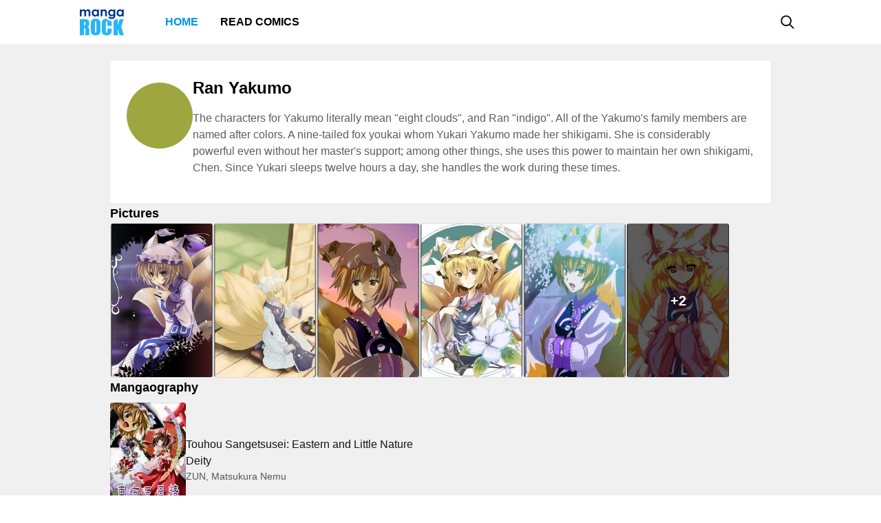

--- FILE ---
content_type: text/html; charset=utf-8
request_url: https://mangarock.com/character/mrs-character-354950
body_size: 4842
content:
<!DOCTYPE html><html lang="en"><head><meta charSet="utf-8"/><link rel="preload" as="image" href="https://i1.inkr.com/v/portal/97975daae0265076bf65d0d0c8dce180_297746_thumbnail.jpg/110.webp" imageSrcSet="https://i1.inkr.com/v/portal/97975daae0265076bf65d0d0c8dce180_297746_thumbnail.jpg/110.webp 1x, https://i1.inkr.com/v/portal/97975daae0265076bf65d0d0c8dce180_297746_thumbnail.jpg/165.webp 1.5x, https://i1.inkr.com/v/portal/97975daae0265076bf65d0d0c8dce180_297746_thumbnail.jpg/220.webp 2x" media="(min-width: 960.01px)"/><meta name="viewport" content="width=device-width, initial-scale=1.0, minimum-scale=1.0, maximum-scale=5.0"/><link rel="preload" as="image" href="https://i1.inkr.com/v/portal/97975daae0265076bf65d0d0c8dce180_297746_thumbnail.jpg/80.webp" imageSrcSet="https://i1.inkr.com/v/portal/97975daae0265076bf65d0d0c8dce180_297746_thumbnail.jpg/80.webp 1x, https://i1.inkr.com/v/portal/97975daae0265076bf65d0d0c8dce180_297746_thumbnail.jpg/120.webp 1.5x, https://i1.inkr.com/v/portal/97975daae0265076bf65d0d0c8dce180_297746_thumbnail.jpg/160.webp 2x" media="(max-width: 960px)"/><style>
          #__ss__desktop, #__ss__mobile {
            display: none;
            content-visibility: auto;
          }
          @media screen and (min-width: 960.01px) {
            #__ss__desktop {
              display: block;
            }
          }
          @media screen and (max-width: 960px) {
            #__ss__mobile {
              display: block;
            }
          }
        </style><title>Manga Rock — Discover and read the best manga and comics</title><meta name="robots" content="index,follow,max-image-preview:large"/><meta name="description" content="Discover the very best manga and comics on the Internet, right here on Manga Rock. Browse thousands of titles, description, and see where to read the content legally. View your favorite manga’s similar titles as well as hundreds of curated collections."/><meta name="twitter:card" content="summary_large_image"/><meta property="og:title" content="Manga Rock — Discover and read the best manga and comics"/><meta property="og:description" content="Discover the very best manga and comics on the Internet, right here on Manga Rock. Browse thousands of titles, description, and see where to read the content legally. View your favorite manga’s similar titles as well as hundreds of curated collections."/><meta property="og:url" content="https://mangarock.com"/><meta property="og:type" content="website"/><meta property="og:image" content="https://i1.inkr.com/ik-pms/2023/0/10/10/2464407-787.jpeg/0.jpg"/><meta property="og:image:alt" content="Manga Rock — Discover and read the best manga and comics"/><meta property="og:image:width" content="1200"/><meta property="og:image:height" content="628"/><meta property="og:site_name" content="Manga Rock"/><link rel="canonical" href="https://mangarock.com"/><meta name="twitter:site" content="@mangarock"/><meta name="twitter:title" content="Manga Rock — Discover and read the best manga and comics"/><meta name="twitter:description" content="Discover the very best manga and comics on the Internet, right here on Manga Rock. Browse thousands of titles, description, and see where to read the content legally. View your favorite manga’s similar titles as well as hundreds of curated collections."/><meta name="twitter:url" content="https://mangarock.com"/><meta name="twitter:image" content="https://i1.inkr.com/ik-pms/2023/0/10/10/2464407-787.jpeg/0.jpg"/><meta name="twitter:image:alt" content="Manga Rock"/><meta name="twitter:app:name:iphone" content="Manga Rock"/><meta name="twitter:app:name:ipad" content="Manga Rock"/><meta name="al:web:url" content="https://mangarock.com"/><meta name="al:android:app_name" content="Manga Rock"/><meta name="al:web:should_fallback" content="false"/><meta name="al:ios:app_name" content="Manga Rock"/><meta name="next-head-count" content="31"/><link rel="preload" as="style" data-href="https://fonts.googleapis.com/css2?family=Inter:wght@400;500;600;700;800&amp;display=swap"/><noscript><link rel="stylesheet" type="text/css" data-href="https://fonts.googleapis.com/css2?family=Inter:wght@400;500;600;700;800&amp;display=swap"/></noscript><link rel="apple-touch-icon" sizes="57x57" href="/img/favicon/apple-icon-57x57.png"/><link rel="apple-touch-icon" sizes="60x60" href="/img/favicon/apple-icon-60x60.png"/><link rel="apple-touch-icon" sizes="72x72" href="/img/favicon/apple-icon-72x72.png"/><link rel="apple-touch-icon" sizes="76x76" href="/img/favicon/apple-icon-76x76.png"/><link rel="apple-touch-icon" sizes="114x114" href="/img/favicon/apple-icon-114x114.png"/><link rel="apple-touch-icon" sizes="120x120" href="/img/favicon/apple-icon-120x120.png"/><link rel="apple-touch-icon" sizes="144x144" href="/img/favicon/apple-icon-144x144.png"/><link rel="apple-touch-icon" sizes="152x152" href="/img/favicon/apple-icon-152x152.png"/><link rel="apple-touch-icon" sizes="180x180" href="/img/favicon/apple-icon-180x180.png"/><link rel="icon" type="image/png" sizes="192x192" href="/img/favicon/android-icon-192x192.png"/><link rel="icon" type="image/png" sizes="32x32" href="/img/favicon/favicon-32x32.png"/><link rel="icon" type="image/png" sizes="96x96" href="/img/favicon/favicon-96x96.png"/><link rel="icon" type="image/png" sizes="16x16" href="/img/favicon/favicon-16x16.png"/><link rel="manifest" href="/img/favicon/manifest.json"/><meta name="msapplication-TileColor" content="#2196f3"/><meta name="msapplication-TileImage" content="/ms-icon-144x144.png"/><meta name="theme-color" content="#2196f3"/><link rel="preload" href="/_next/static/css/b71dc19916c06560.css" as="style"/><link rel="stylesheet" href="/_next/static/css/b71dc19916c06560.css" data-n-g=""/><link rel="preload" href="/_next/static/css/a87a058628844bdf.css" as="style"/><link rel="stylesheet" href="/_next/static/css/a87a058628844bdf.css" data-n-p=""/><link rel="preload" href="/_next/static/css/c2955e2f8f1db144.css" as="style"/><link rel="stylesheet" href="/_next/static/css/c2955e2f8f1db144.css" data-n-p=""/><noscript data-n-css=""></noscript><script defer="" nomodule="" src="/_next/static/chunks/polyfills-c67a75d1b6f99dc8.js"></script><script src="/_next/static/chunks/webpack-073ec41c7afa4496.js" defer=""></script><script src="/_next/static/chunks/framework-b759e809ec16812b.js" defer=""></script><script src="/_next/static/chunks/main-446aaf1a3f812b03.js" defer=""></script><script src="/_next/static/chunks/pages/_app-a80d4e049752360c.js" defer=""></script><script src="/_next/static/chunks/822-89cd829fdb7f595f.js" defer=""></script><script src="/_next/static/chunks/675-b73f41980c39ec6a.js" defer=""></script><script src="/_next/static/chunks/316-585f7778fca79d52.js" defer=""></script><script src="/_next/static/chunks/206-222d84563c27d8ed.js" defer=""></script><script src="/_next/static/chunks/117-591b9a987ed96803.js" defer=""></script><script src="/_next/static/chunks/601-8affee502fc0cfca.js" defer=""></script><script src="/_next/static/chunks/702-8fa0cc2deb441618.js" defer=""></script><script src="/_next/static/chunks/438-c9d41c70982befc6.js" defer=""></script><script src="/_next/static/chunks/pages/character/%5BcharacterOID%5D-4ef9193f5e4331cb.js" defer=""></script><script src="/_next/static/c790eb15580c6550626ae1269e93afc60dfab82f/_buildManifest.js" defer=""></script><script src="/_next/static/c790eb15580c6550626ae1269e93afc60dfab82f/_ssgManifest.js" defer=""></script></head><body><div id="__next"><div id="__ss__desktop"><div id="uui-kit-provider" data-theme="light" data-uui-kit-size="desktop"><div class="MRLayout_root__6crjv"><div class="MRTopBar_wrapper__qtqLk"><header class="MRTopBar_container__Fsmmb"><div class="MRTopBar_leftSide__XOSMR"><a data-next="1" class="NextLink_defaultStyle__8K_Wq MRTopBar_logo__gAksF" href="/"><img src="/img/logo-mangarock.svg" alt="Mangarock Logo"/></a><a data-next="1" class="NextLink_defaultStyle__8K_Wq MRTopBar_web-top-bar-menu-item__BeFGO" href="/"><div class="MRTopBar_link__rtbgP typography-16-semibold MRTopBar_active__9TN0u">Home</div></a><a data-next="1" class="NextLink_defaultStyle__8K_Wq MRTopBar_web-top-bar-menu-item__BeFGO" href="https://comics.inkr.com?utm_source=mr"><div class="MRTopBar_link__rtbgP typography-16-semibold MRTopBar_in-active__yQlTr">Read Comics</div></a></div><div class="MRTopBar_rightSide__wMCw_"><button type="button" class="IconButton_root__K_NyB IconButton_root-variant-ghost__33DIk IconButton_root-size-medium__Da3Yz IconButton_root-ghost-default__jj7ex" aria-haspopup="dialog" aria-expanded="false" aria-controls="radix-:R16b6:" data-state="closed" role="button"><div class="IconButton_icon-container-size-medium__NVjBN"><div class="Icon_root__e1MzF Icon_regular-magnifying-glass__3YQRt"></div></div></button></div></header></div><main class="MRLayout_main__uiMzx"><div class="CharacterDetailPage_root__ed1IR"><div class="CharacterDetailPage_container__scy9w"><section class="AuthorCharacterSection_section__RZR79"><div class="AuthorCharacterSection_personalSummary__h8B50 elevation-z1"><div class="Avatar_root__Y87y8 Avatar_avatar-size-xlarge__Z_9dg"><div class="Avatar_image__Yuqa4 Avatar_image-avatar-size-xlarge__1Xmeb"><span class="AvatarImage_root__HUaxJ AvatarImage_avatar-size-xlarge__kBeAr" style="background-color:hsl(65, 45%, 45%)"></span></div></div><div class="AuthorCharacterSection_personalSummaryText__tBbj_"><h1 class="typography-display AuthorCharacterSection_title__F9I1w">Ran Yakumo</h1><p class="AuthorCharacterSection_des__o_PQ_ typography-body-regular">The characters for Yakumo literally mean "eight clouds", and Ran "indigo". All of the Yakumo's family members are named after colors.
A nine-tailed fox youkai whom Yukari Yakumo made her shikigami. She is considerably powerful even without her master's support; among other things, she uses this power to maintain her own shikigami, Chen. Since Yukari sleeps twelve hours a day, she handles the work during these times.</p></div></div><div class="AuthorCharacterSection_pictures__K_79R"><div class="typography-18-semibold">Pictures</div><div class="AuthorCharacterSection_artworkList__4tjpn"><div class="ArtworkItem_root__yLPMP AuthorCharacterSection_itemArtwork__YVs0j" role="button" tabindex="0"><div class="ImageFixedAspectRatio_root__SNKV2" style="width:148px;height:223px;color:#000000;background-color:#ffffff"><picture style="width:148px;height:223px"><source srcSet="https://f01.mrcdn.info/file/mrportal/h/3/3/9/6T.kFkob9It.jpg 1x, https://f01.mrcdn.info/file/mrportal/h/3/3/9/6T.kFkob9It.jpg 1.5x, https://f01.mrcdn.info/file/mrportal/h/3/3/9/6T.kFkob9It.jpg 2x" media="(min-width: 960.01px)"/><img class="ImageFixedAspectRatio_image__YEVYn" fetchpriority="auto" src="/_next/static/media/1px.c1358169.png" alt="" width="148" height="223"/></picture></div><div class="ArtworkItem_overlay__4tTwP"></div><div class="ArtworkItem_icon__zUnVk"><div class="Icon_root__e1MzF Icon_solid-eye__yL8xY"></div></div></div><div class="ArtworkItem_root__yLPMP AuthorCharacterSection_itemArtwork__YVs0j" role="button" tabindex="0"><div class="ImageFixedAspectRatio_root__SNKV2" style="width:148px;height:223px;color:#000000;background-color:#ffffff"><picture style="width:148px;height:223px"><source srcSet="https://f01.mrcdn.info/file/mrportal/h/3/3/9/6T.kFmfyW2-.jpg 1x, https://f01.mrcdn.info/file/mrportal/h/3/3/9/6T.kFmfyW2-.jpg 1.5x, https://f01.mrcdn.info/file/mrportal/h/3/3/9/6T.kFmfyW2-.jpg 2x" media="(min-width: 960.01px)"/><img class="ImageFixedAspectRatio_image__YEVYn" fetchpriority="auto" src="/_next/static/media/1px.c1358169.png" alt="" width="148" height="223"/></picture></div><div class="ArtworkItem_overlay__4tTwP"></div><div class="ArtworkItem_icon__zUnVk"><div class="Icon_root__e1MzF Icon_solid-eye__yL8xY"></div></div></div><div class="ArtworkItem_root__yLPMP AuthorCharacterSection_itemArtwork__YVs0j" role="button" tabindex="0"><div class="ImageFixedAspectRatio_root__SNKV2" style="width:148px;height:223px;color:#000000;background-color:#ffffff"><picture style="width:148px;height:223px"><source srcSet="https://f01.mrcdn.info/file/mrportal/h/3/3/9/6T.l9HPQhBO.jpg 1x, https://f01.mrcdn.info/file/mrportal/h/3/3/9/6T.l9HPQhBO.jpg 1.5x, https://f01.mrcdn.info/file/mrportal/h/3/3/9/6T.l9HPQhBO.jpg 2x" media="(min-width: 960.01px)"/><img class="ImageFixedAspectRatio_image__YEVYn" fetchpriority="auto" src="/_next/static/media/1px.c1358169.png" alt="" width="148" height="223"/></picture></div><div class="ArtworkItem_overlay__4tTwP"></div><div class="ArtworkItem_icon__zUnVk"><div class="Icon_root__e1MzF Icon_solid-eye__yL8xY"></div></div></div><div class="ArtworkItem_root__yLPMP AuthorCharacterSection_itemArtwork__YVs0j" role="button" tabindex="0"><div class="ImageFixedAspectRatio_root__SNKV2" style="width:148px;height:223px;color:#000000;background-color:#ffffff"><picture style="width:148px;height:223px"><source srcSet="https://f01.mrcdn.info/file/mrportal/h/3/3/9/6T.kJh8o-7d.jpg 1x, https://f01.mrcdn.info/file/mrportal/h/3/3/9/6T.kJh8o-7d.jpg 1.5x, https://f01.mrcdn.info/file/mrportal/h/3/3/9/6T.kJh8o-7d.jpg 2x" media="(min-width: 960.01px)"/><img class="ImageFixedAspectRatio_image__YEVYn" fetchpriority="auto" src="/_next/static/media/1px.c1358169.png" alt="" width="148" height="223"/></picture></div><div class="ArtworkItem_overlay__4tTwP"></div><div class="ArtworkItem_icon__zUnVk"><div class="Icon_root__e1MzF Icon_solid-eye__yL8xY"></div></div></div><div class="ArtworkItem_root__yLPMP AuthorCharacterSection_itemArtwork__YVs0j" role="button" tabindex="0"><div class="ImageFixedAspectRatio_root__SNKV2" style="width:148px;height:223px;color:#000000;background-color:#ffffff"><picture style="width:148px;height:223px"><source srcSet="https://f01.mrcdn.info/file/mrportal/h/3/3/9/6T.lkOUG6VB.jpg 1x, https://f01.mrcdn.info/file/mrportal/h/3/3/9/6T.lkOUG6VB.jpg 1.5x, https://f01.mrcdn.info/file/mrportal/h/3/3/9/6T.lkOUG6VB.jpg 2x" media="(min-width: 960.01px)"/><img class="ImageFixedAspectRatio_image__YEVYn" fetchpriority="auto" src="/_next/static/media/1px.c1358169.png" alt="" width="148" height="223"/></picture></div><div class="ArtworkItem_overlay__4tTwP"></div><div class="ArtworkItem_icon__zUnVk"><div class="Icon_root__e1MzF Icon_solid-eye__yL8xY"></div></div></div><div class="ArtworkItem_root__yLPMP AuthorCharacterSection_itemArtwork__YVs0j" role="button" tabindex="0"><div class="ImageFixedAspectRatio_root__SNKV2" style="width:148px;height:223px;color:#000000;background-color:#ffffff"><picture style="width:148px;height:223px"><source srcSet="https://f01.mrcdn.info/file/mrportal/h/3/3/9/6U.2NL7U4XW.jpg 1x, https://f01.mrcdn.info/file/mrportal/h/3/3/9/6U.2NL7U4XW.jpg 1.5x, https://f01.mrcdn.info/file/mrportal/h/3/3/9/6U.2NL7U4XW.jpg 2x" media="(min-width: 960.01px)"/><img class="ImageFixedAspectRatio_image__YEVYn" fetchpriority="auto" src="/_next/static/media/1px.c1358169.png" alt="" width="148" height="223"/></picture></div><div class="ArtworkItem_overlay__4tTwP ArtworkItem_show-remain__pPfZg"></div><div class="ArtworkItem_remain-item-count__CvQJa typography-20-semibold">+<!-- -->2</div><div class="ArtworkItem_icon__zUnVk"><div class="Icon_root__e1MzF Icon_solid-eye__yL8xY"></div></div></div></div></div><div class="AuthorCharacterSection_mangaography__oF6cn"><div class="typography-18-semibold">Mangaography</div><div class="AuthorCharacterSection_itemList__lJW4D"><a href="/manga/mrs-serie-297746" class="MRLink_link__hxX_5 AuthorCharacterSection_item__ev_kd"><div class="TitleListItem_root__Tb7ZN TitleListItem_list-item-size-desktop__PH6Hc"><div class="TitleListItem_thumbnail__sVlwA"><div class="ImageFixedAspectRatio_root__SNKV2 PortraitTitleThumbnail_root__ze2Vo thumbnail-border thumbnail-border-radius" style="width:110px;height:165px;color:#ffffff;background-color:#8c8c8c"><picture style="width:110px;height:165px"><source srcSet="https://i1.inkr.com/v/portal/97975daae0265076bf65d0d0c8dce180_297746_thumbnail.jpg/110.webp 1x, https://i1.inkr.com/v/portal/97975daae0265076bf65d0d0c8dce180_297746_thumbnail.jpg/165.webp 1.5x, https://i1.inkr.com/v/portal/97975daae0265076bf65d0d0c8dce180_297746_thumbnail.jpg/220.webp 2x" media="(min-width: 960.01px)"/><img class="ImageFixedAspectRatio_image__YEVYn" fetchpriority="high" src="/_next/static/media/1px.c1358169.png" alt="Touhou Sangetsusei: Eastern and Little Nature Deity" width="110" height="165"/></picture></div></div><div class="TitleListItem_info__O6IUO"><div class="TitleListItem_title-name__MxhsE typography-16-medium">Touhou Sangetsusei: Eastern and Little Nature Deity</div><div class="TitleListItem_badges__wOOvP typography-14-normal">ZUN, Matsukura Nemu</div></div></div><div class="HDivider_root__GQQDP"><div class="HDivider_line__SlZs_"></div></div></a></div></div></section></div></div></main><footer class="MRFooter_container__8gZNi"><a data-next="1" class="NextLink_defaultStyle__8K_Wq" href="/"><img src="/img/logo-mangarock.svg" alt="Mangarock Logo"/></a><div class="MRFooter_rightSide__spPvL"><a data-next="1" class="NextLink_defaultStyle__8K_Wq typography-16-medium" href="https://inkr.com">Visit our new home</a><a data-next="1" class="NextLink_defaultStyle__8K_Wq typography-16-medium" href="https://ourstory.inkr.com/">Read our past story</a><a data-next="1" class="NextLink_defaultStyle__8K_Wq typography-16-medium" href="https://inkr.com">Contact Us</a></div></footer></div></div></div><div id="__ss__mobile"><div id="uui-kit-provider" data-theme="light" data-uui-kit-size="mobile"><div class="MRLayout_root__6crjv"><div class="MRTopBar_wrapper__qtqLk"><header class="MRTopBar_container__Fsmmb MRTopBar_mobile__t6HSV"><div class="MRTopBar_leftSide__XOSMR"><button type="button" class="IconButton_root__K_NyB IconButton_root-variant-ghost__33DIk IconButton_root-size-medium__Da3Yz IconButton_root-ghost-default__jj7ex MRTopBar_hamburger__BeGNP"><div class="IconButton_icon-container-size-medium__NVjBN"><div class="Icon_root__e1MzF Icon_solid-bars__klTvL"></div></div></button><a data-next="1" class="NextLink_defaultStyle__8K_Wq MRTopBar_logo__gAksF" href="/"><img src="/img/logo-mangarock.svg" alt="Mangarock Logo"/></a></div><div class="MRTopBar_rightSide__wMCw_"><button type="button" class="IconButton_root__K_NyB IconButton_root-variant-ghost__33DIk IconButton_root-size-medium__Da3Yz IconButton_root-ghost-default__jj7ex"><div class="IconButton_icon-container-size-medium__NVjBN"><div class="Icon_root__e1MzF Icon_regular-magnifying-glass__3YQRt"></div></div></button></div></header></div><main class="MRLayout_main__uiMzx"><div class="CharacterDetailPage_root__ed1IR"><div class="CharacterDetailPage_container__scy9w"><section class="AuthorCharacterSection_section__RZR79"><div class="AuthorCharacterSection_personalSummary__h8B50 elevation-z1"><div class="Avatar_root__Y87y8 Avatar_avatar-size-xlarge__Z_9dg"><div class="Avatar_image__Yuqa4 Avatar_image-avatar-size-xlarge__1Xmeb"><span class="AvatarImage_root__HUaxJ AvatarImage_avatar-size-xlarge__kBeAr" style="background-color:hsl(65, 45%, 45%)"></span></div></div><div class="AuthorCharacterSection_personalSummaryText__tBbj_"><h1 class="typography-display AuthorCharacterSection_title__F9I1w">Ran Yakumo</h1><p class="AuthorCharacterSection_des__o_PQ_ typography-body-regular">The characters for Yakumo literally mean "eight clouds", and Ran "indigo". All of the Yakumo's family members are named after colors.
A nine-tailed fox youkai whom Yukari Yakumo made her shikigami. She is considerably powerful even without her master's support; among other things, she uses this power to maintain her own shikigami, Chen. Since Yukari sleeps twelve hours a day, she handles the work during these times.</p></div></div><div class="AuthorCharacterSection_pictures__K_79R"><div class="typography-18-semibold">Pictures</div><div class="AuthorCharacterSection_artworkList__4tjpn AuthorCharacterSection_mobile__sk1pY"><div class="ArtworkItem_root__yLPMP AuthorCharacterSection_itemArtwork__YVs0j AuthorCharacterSection_mobile__sk1pY" role="button" tabindex="0"><div class="ImageFixedAspectRatio_root__SNKV2" style="width:136px;height:205px;color:#000000;background-color:#ffffff"><picture style="width:136px;height:205px"><source srcSet="https://f01.mrcdn.info/file/mrportal/h/3/3/9/6T.kFkob9It.jpg 1x, https://f01.mrcdn.info/file/mrportal/h/3/3/9/6T.kFkob9It.jpg 1.5x, https://f01.mrcdn.info/file/mrportal/h/3/3/9/6T.kFkob9It.jpg 2x" media="(max-width: 960px)"/><img class="ImageFixedAspectRatio_image__YEVYn" fetchpriority="auto" src="/_next/static/media/1px.c1358169.png" alt="" width="136" height="205"/></picture></div><div class="ArtworkItem_overlay__4tTwP"></div><div class="ArtworkItem_icon__zUnVk"><div class="Icon_root__e1MzF Icon_solid-eye__yL8xY"></div></div></div><div class="ArtworkItem_root__yLPMP AuthorCharacterSection_itemArtwork__YVs0j AuthorCharacterSection_mobile__sk1pY" role="button" tabindex="0"><div class="ImageFixedAspectRatio_root__SNKV2" style="width:136px;height:205px;color:#000000;background-color:#ffffff"><picture style="width:136px;height:205px"><source srcSet="https://f01.mrcdn.info/file/mrportal/h/3/3/9/6T.kFmfyW2-.jpg 1x, https://f01.mrcdn.info/file/mrportal/h/3/3/9/6T.kFmfyW2-.jpg 1.5x, https://f01.mrcdn.info/file/mrportal/h/3/3/9/6T.kFmfyW2-.jpg 2x" media="(max-width: 960px)"/><img class="ImageFixedAspectRatio_image__YEVYn" fetchpriority="auto" src="/_next/static/media/1px.c1358169.png" alt="" width="136" height="205"/></picture></div><div class="ArtworkItem_overlay__4tTwP"></div><div class="ArtworkItem_icon__zUnVk"><div class="Icon_root__e1MzF Icon_solid-eye__yL8xY"></div></div></div><div class="ArtworkItem_root__yLPMP AuthorCharacterSection_itemArtwork__YVs0j AuthorCharacterSection_mobile__sk1pY" role="button" tabindex="0"><div class="ImageFixedAspectRatio_root__SNKV2" style="width:136px;height:205px;color:#000000;background-color:#ffffff"><picture style="width:136px;height:205px"><source srcSet="https://f01.mrcdn.info/file/mrportal/h/3/3/9/6T.l9HPQhBO.jpg 1x, https://f01.mrcdn.info/file/mrportal/h/3/3/9/6T.l9HPQhBO.jpg 1.5x, https://f01.mrcdn.info/file/mrportal/h/3/3/9/6T.l9HPQhBO.jpg 2x" media="(max-width: 960px)"/><img class="ImageFixedAspectRatio_image__YEVYn" fetchpriority="auto" src="/_next/static/media/1px.c1358169.png" alt="" width="136" height="205"/></picture></div><div class="ArtworkItem_overlay__4tTwP"></div><div class="ArtworkItem_icon__zUnVk"><div class="Icon_root__e1MzF Icon_solid-eye__yL8xY"></div></div></div><div class="ArtworkItem_root__yLPMP AuthorCharacterSection_itemArtwork__YVs0j AuthorCharacterSection_mobile__sk1pY" role="button" tabindex="0"><div class="ImageFixedAspectRatio_root__SNKV2" style="width:136px;height:205px;color:#000000;background-color:#ffffff"><picture style="width:136px;height:205px"><source srcSet="https://f01.mrcdn.info/file/mrportal/h/3/3/9/6T.kJh8o-7d.jpg 1x, https://f01.mrcdn.info/file/mrportal/h/3/3/9/6T.kJh8o-7d.jpg 1.5x, https://f01.mrcdn.info/file/mrportal/h/3/3/9/6T.kJh8o-7d.jpg 2x" media="(max-width: 960px)"/><img class="ImageFixedAspectRatio_image__YEVYn" fetchpriority="auto" src="/_next/static/media/1px.c1358169.png" alt="" width="136" height="205"/></picture></div><div class="ArtworkItem_overlay__4tTwP"></div><div class="ArtworkItem_icon__zUnVk"><div class="Icon_root__e1MzF Icon_solid-eye__yL8xY"></div></div></div><div class="ArtworkItem_root__yLPMP AuthorCharacterSection_itemArtwork__YVs0j AuthorCharacterSection_mobile__sk1pY" role="button" tabindex="0"><div class="ImageFixedAspectRatio_root__SNKV2" style="width:136px;height:205px;color:#000000;background-color:#ffffff"><picture style="width:136px;height:205px"><source srcSet="https://f01.mrcdn.info/file/mrportal/h/3/3/9/6T.lkOUG6VB.jpg 1x, https://f01.mrcdn.info/file/mrportal/h/3/3/9/6T.lkOUG6VB.jpg 1.5x, https://f01.mrcdn.info/file/mrportal/h/3/3/9/6T.lkOUG6VB.jpg 2x" media="(max-width: 960px)"/><img class="ImageFixedAspectRatio_image__YEVYn" fetchpriority="auto" src="/_next/static/media/1px.c1358169.png" alt="" width="136" height="205"/></picture></div><div class="ArtworkItem_overlay__4tTwP"></div><div class="ArtworkItem_icon__zUnVk"><div class="Icon_root__e1MzF Icon_solid-eye__yL8xY"></div></div></div><div class="ArtworkItem_root__yLPMP AuthorCharacterSection_itemArtwork__YVs0j AuthorCharacterSection_mobile__sk1pY" role="button" tabindex="0"><div class="ImageFixedAspectRatio_root__SNKV2" style="width:136px;height:205px;color:#000000;background-color:#ffffff"><picture style="width:136px;height:205px"><source srcSet="https://f01.mrcdn.info/file/mrportal/h/3/3/9/6U.2NL7U4XW.jpg 1x, https://f01.mrcdn.info/file/mrportal/h/3/3/9/6U.2NL7U4XW.jpg 1.5x, https://f01.mrcdn.info/file/mrportal/h/3/3/9/6U.2NL7U4XW.jpg 2x" media="(max-width: 960px)"/><img class="ImageFixedAspectRatio_image__YEVYn" fetchpriority="auto" src="/_next/static/media/1px.c1358169.png" alt="" width="136" height="205"/></picture></div><div class="ArtworkItem_overlay__4tTwP ArtworkItem_show-remain__pPfZg"></div><div class="ArtworkItem_remain-item-count__CvQJa typography-20-semibold">+<!-- -->2</div><div class="ArtworkItem_icon__zUnVk"><div class="Icon_root__e1MzF Icon_solid-eye__yL8xY"></div></div></div></div></div><div class="AuthorCharacterSection_mangaography__oF6cn"><div class="typography-18-semibold">Mangaography</div><div class="AuthorCharacterSection_itemList__lJW4D AuthorCharacterSection_mobile__sk1pY"><a href="/manga/mrs-serie-297746" class="MRLink_link__hxX_5 AuthorCharacterSection_item__ev_kd AuthorCharacterSection_mobile__sk1pY"><div class="TitleListItem_root__Tb7ZN"><div class="TitleListItem_thumbnail__sVlwA"><div class="ImageFixedAspectRatio_root__SNKV2 PortraitTitleThumbnail_root__ze2Vo thumbnail-border thumbnail-border-radius" style="width:80px;height:120px;color:#ffffff;background-color:#8c8c8c"><picture style="width:80px;height:120px"><source srcSet="https://i1.inkr.com/v/portal/97975daae0265076bf65d0d0c8dce180_297746_thumbnail.jpg/80.webp 1x, https://i1.inkr.com/v/portal/97975daae0265076bf65d0d0c8dce180_297746_thumbnail.jpg/120.webp 1.5x, https://i1.inkr.com/v/portal/97975daae0265076bf65d0d0c8dce180_297746_thumbnail.jpg/160.webp 2x" media="(max-width: 960px)"/><img class="ImageFixedAspectRatio_image__YEVYn" fetchpriority="high" src="/_next/static/media/1px.c1358169.png" alt="Touhou Sangetsusei: Eastern and Little Nature Deity" width="80" height="120"/></picture></div></div><div class="TitleListItem_info__O6IUO"><div class="TitleListItem_title-name__MxhsE typography-14-medium">Touhou Sangetsusei: Eastern and Little Nature Deity</div><div class="TitleListItem_badges__wOOvP typography-12-normal">ZUN, Matsukura Nemu</div></div></div><div class="HDivider_root__GQQDP"><div class="HDivider_line__SlZs_"></div></div></a></div></div></section></div></div></main><footer class="MRFooter_container__8gZNi MRFooter_mobile__2Qijb"><a data-next="1" class="NextLink_defaultStyle__8K_Wq" href="/"><img src="/img/logo-mangarock.svg" alt="Mangarock Logo"/></a><div class="MRFooter_rightSide__spPvL"><a data-next="1" class="NextLink_defaultStyle__8K_Wq typography-16-medium" href="https://inkr.com">Visit our new home</a><a data-next="1" class="NextLink_defaultStyle__8K_Wq typography-16-medium" href="https://ourstory.inkr.com/">Read our past story</a><a data-next="1" class="NextLink_defaultStyle__8K_Wq typography-16-medium" href="https://inkr.com">Contact Us</a></div></footer></div></div></div></div><script>
                // remove unwanted layout
                if (typeof window !== "undefined") {
                  let divId = "";
                  if (window.innerWidth > 960) {
                    divId = "__ss__mobile";
                  } else {
                    divId = "__ss__desktop";
                  }
                  const elem = document.getElementById(divId);
                  if (elem) {
                    elem.remove();
                  }
                }
              </script><script id="__NEXT_DATA__" type="application/json">{"props":{"pageProps":{"dehydratedState":{"mutations":[],"queries":[{"state":{"data":{"oid":"mrs-character-354950","name":"Ran Yakumo","avatar":"https://f01.mrcdn.info/file/mrportal/h/3/3/9/6R.aP5mD_k1.jpg","bio":"The characters for Yakumo literally mean \"eight clouds\", and Ran \"indigo\". All of the Yakumo's family members are named after colors.\r\nA nine-tailed fox youkai whom Yukari Yakumo made her shikigami. She is considerably powerful even without her master's support; among other things, she uses this power to maintain her own shikigami, Chen. Since Yukari sleeps twelve hours a day, she handles the work during these times.","pictures":["https://f01.mrcdn.info/file/mrportal/h/3/3/9/6T.kFkob9It.jpg","https://f01.mrcdn.info/file/mrportal/h/3/3/9/6T.kFmfyW2-.jpg","https://f01.mrcdn.info/file/mrportal/h/3/3/9/6T.l9HPQhBO.jpg","https://f01.mrcdn.info/file/mrportal/h/3/3/9/6T.kJh8o-7d.jpg","https://f01.mrcdn.info/file/mrportal/h/3/3/9/6T.lkOUG6VB.jpg","https://f01.mrcdn.info/file/mrportal/h/3/3/9/6U.2NL7U4XW.jpg","https://f01.mrcdn.info/file/mrportal/h/3/3/9/6T.kRpXYOOf.jpg","https://f01.mrcdn.info/file/mrportal/h/3/3/9/6T.lxWnEKw-.jpg"],"mangaography":[{"oid":"mrs-serie-297746","name":"Touhou Sangetsusei: Eastern and Little Nature Deity","thumbnail":"https://vgfiles.nabstudio.com/portal/97975daae0265076bf65d0d0c8dce180_297746_thumbnail.jpg","authors":[{"oid":"mrs-author-349613","name":"ZUN","roles":["story"]},{"oid":"mrs-author-354924","name":"Matsukura Nemu","roles":["art"]}]}]},"dataUpdateCount":1,"dataUpdatedAt":1769926931439,"error":null,"errorUpdateCount":0,"errorUpdatedAt":0,"fetchFailureCount":0,"fetchFailureReason":null,"fetchMeta":null,"isInvalidated":false,"status":"success","fetchStatus":"idle"},"queryKey":["CHARACTER_PAGES--GET_CHARACTER_DETAIL","mrs-character-354950"],"queryHash":"[\"CHARACTER_PAGES--GET_CHARACTER_DETAIL\",\"mrs-character-354950\"]"}]}},"__N_SSG":true},"page":"/character/[characterOID]","query":{"characterOID":"mrs-character-354950"},"buildId":"c790eb15580c6550626ae1269e93afc60dfab82f","runtimeConfig":{"NEXTJS_CONFIG_LOADED":"true"},"isFallback":false,"gsp":true,"customServer":true,"scriptLoader":[]}</script><script defer src="https://static.cloudflareinsights.com/beacon.min.js/vcd15cbe7772f49c399c6a5babf22c1241717689176015" integrity="sha512-ZpsOmlRQV6y907TI0dKBHq9Md29nnaEIPlkf84rnaERnq6zvWvPUqr2ft8M1aS28oN72PdrCzSjY4U6VaAw1EQ==" data-cf-beacon='{"version":"2024.11.0","token":"43187b3e5779458aa1709d3c161907e7","r":1,"server_timing":{"name":{"cfCacheStatus":true,"cfEdge":true,"cfExtPri":true,"cfL4":true,"cfOrigin":true,"cfSpeedBrain":true},"location_startswith":null}}' crossorigin="anonymous"></script>
</body></html>

--- FILE ---
content_type: text/css; charset=UTF-8
request_url: https://mangarock.com/_next/static/css/c2955e2f8f1db144.css
body_size: 3711
content:
.AvatarImage_root__HUaxJ{display:inline-flex;align-items:center;justify-content:center;vertical-align:middle;overflow:hidden;-webkit-user-select:none;-moz-user-select:none;-ms-user-select:none;user-select:none;border-radius:100%;background-color:var(--color-black)}.AvatarImage_root__HUaxJ.AvatarImage_avatar-size-xsmall__uOOwB{width:24px;height:24px}.AvatarImage_root__HUaxJ.AvatarImage_avatar-size-small__9mG2X{width:32px;height:32px}.AvatarImage_root__HUaxJ.AvatarImage_avatar-size-medium__s_NYo{width:48px;height:48px}.AvatarImage_root__HUaxJ.AvatarImage_avatar-size-large__vU4Y_{width:64px;height:64px}.AvatarImage_root__HUaxJ.AvatarImage_avatar-size-xlarge__kBeAr{width:96px;height:96px}.AvatarImage_root__HUaxJ.AvatarImage_avatar-size-xxlarge__UxwSh{width:128px;height:128px}.AvatarImage_image__STObf{width:100%;height:100%;-o-object-fit:cover;object-fit:cover;border-radius:inherit}.AvatarImage_fallback__ihEBZ{width:100%;height:100%;display:flex;align-items:center;justify-content:center;color:var(--color-white);font-weight:500;font-family:Inter,sans-serif;font-style:normal;text-transform:uppercase}.AvatarImage_fallback__ihEBZ.AvatarImage_fallback-size-xsmall__z5mAb{font-size:9px;line-height:11px}.AvatarImage_fallback__ihEBZ.AvatarImage_fallback-size-small__9N0P3{font-size:12px;line-height:15px}.AvatarImage_fallback__ihEBZ.AvatarImage_fallback-size-medium__fYe3S{font-size:20px;line-height:24px}.AvatarImage_fallback__ihEBZ.AvatarImage_fallback-size-large__pzg3y{font-size:26px;line-height:31px}.AvatarImage_fallback__ihEBZ.AvatarImage_fallback-size-xlarge__XozA8{font-size:38px;line-height:46px}.AvatarImage_fallback__ihEBZ.AvatarImage_fallback-size-xxlarge__AWujI{font-size:52px;line-height:63px}.Avatar_root__Y87y8{position:relative;display:flex;flex-direction:column;align-items:center;justify-content:center;text-align:center}.Avatar_root__Y87y8.Avatar_avatar-size-xsmall__LWObS{width:28px;height:28px}.Avatar_root__Y87y8.Avatar_avatar-size-small__FyoQs{width:38px;height:38px}.Avatar_root__Y87y8.Avatar_avatar-size-medium__YBDAj{width:56px;height:56px}.Avatar_root__Y87y8.Avatar_avatar-size-large__JGYMy{width:76px;height:76px}.Avatar_root__Y87y8.Avatar_avatar-size-xlarge__Z_9dg{width:112px;height:112px}.Avatar_root__Y87y8.Avatar_avatar-size-xxlarge__1kkww{width:144px;height:144px}.Avatar_circle-line__jRpjd{position:relative;flex-shrink:0;z-index:0;text-align:center;border-radius:50%;display:flex;align-items:center;justify-content:center}.Avatar_circle-line__jRpjd.Avatar_circle-line-avatar-size-xsmall__Rclm9{--border-width:1px;width:calc(100% - 2px);height:calc(100% - 2px)}.Avatar_circle-line__jRpjd.Avatar_circle-line-avatar-size-small__IbkTe{--border-width:1.5px;width:calc(100% - 3px);height:calc(100% - 3px)}.Avatar_circle-line__jRpjd.Avatar_circle-line-avatar-size-medium__KwrIf{--border-width:2px;width:calc(100% - 4px);height:calc(100% - 4px)}.Avatar_circle-line__jRpjd.Avatar_circle-line-avatar-size-large__SVGHp{--border-width:3px;width:calc(100% - 6px);height:calc(100% - 6px)}.Avatar_circle-line__jRpjd.Avatar_circle-line-avatar-size-xlarge__JJHrF,.Avatar_circle-line__jRpjd.Avatar_circle-line-avatar-size-xxlarge__7sFA0{--border-width:4px;width:calc(100% - 8px);height:calc(100% - 8px)}.Avatar_extra__sPPQ1{box-shadow:0 0 0 var(--border-width) var(--color-purple-500)}.Avatar_error__6l6Wx{box-shadow:0 0 0 var(--border-width) var(--color-red-500)}.Avatar_image__Yuqa4.Avatar_image-avatar-size-xsmall__JkhXj{width:24px;height:24px}.Avatar_image__Yuqa4.Avatar_image-avatar-size-small__IC_fH{width:32px;height:32px}.Avatar_image__Yuqa4.Avatar_image-avatar-size-medium__hFbFs{width:48px;height:48px}.Avatar_image__Yuqa4.Avatar_image-avatar-size-large__XZfiR{width:64px;height:64px}.Avatar_image__Yuqa4.Avatar_image-avatar-size-xlarge__1Xmeb{width:96px;height:96px}.Avatar_image__Yuqa4.Avatar_image-avatar-size-xxlarge__AL6TC{width:128px;height:128px}.Avatar_badge__7ITIo{margin:0!important;position:absolute;top:0;right:0;border-radius:56px;display:flex;flex-direction:row;padding:6px;box-sizing:border-box;align-items:center;justify-content:center;z-index:1}.Avatar_badge__7ITIo.Avatar_badge-avatar-size-xsmall__xXwS8{top:-3px;right:-3px;width:12px;height:12px}.Avatar_badge__7ITIo.Avatar_badge-avatar-size-small__J3wBw{top:-3px;right:-3px;width:16px;height:16px}.Avatar_badge__7ITIo.Avatar_badge-avatar-size-medium__qaO4W{top:-2px;right:-2px;width:20px;height:20px}.Avatar_badge__7ITIo.Avatar_badge-avatar-size-large__raN__{top:-3px;right:-3px;width:24px;height:24px}.Avatar_badge__7ITIo.Avatar_badge-avatar-size-xlarge__sj3l3{top:-4px;right:-4px;width:33px;height:33px}.Avatar_badge__7ITIo.Avatar_badge-avatar-size-xxlarge__CA5za{top:-4px;right:-4px;width:44px;height:44px}.Avatar_badge__7ITIo.Avatar_type-inkr-extra__mGORl{background-color:var(--color-purple-500)}.Avatar_badge__7ITIo.Avatar_type-error__Du_Pr{background-color:var(--color-red-500)}.Avatar_icon__wW2hK{position:relative;flex-shrink:0;color:var(--color-white)}.Avatar_icon__wW2hK.Avatar_icon-size-xsmall__3QXpq{width:8px;height:8px}.Avatar_icon__wW2hK.Avatar_icon-size-small__oERXa{width:10px;height:10px}.Avatar_icon__wW2hK.Avatar_icon-size-medium__7gNAi{width:14px;height:14px}.Avatar_icon__wW2hK.Avatar_icon-size-large__lP6_H{width:16px;height:16px}.Avatar_icon__wW2hK.Avatar_icon-size-xlarge__J6tPE{width:20px;height:20px}.Avatar_icon__wW2hK.Avatar_icon-size-xxlarge__yGAw9{width:32px;height:32px}.HDivider_root__GQQDP{display:flex;flex-direction:row;justify-content:center;align-items:center;gap:8px;flex:none;align-self:stretch;flex-grow:1;order:0}.HDivider_line__SlZs_{flex:none;order:0;flex-grow:1;height:0;box-sizing:border-box;border-top:1px solid var(--color-blackalpha-200)}.Checkbox_root__Q2CTL{display:flex;flex-direction:row;align-items:center;justify-content:center;border-radius:4px;border:2px solid var(--color-neutral-400);cursor:pointer;padding:0;flex-shrink:0}.Checkbox_root__Q2CTL:disabled{opacity:.3}.Checkbox_root__Q2CTL.Checkbox_large__FIP0D{height:20px;width:20px}.Checkbox_root__Q2CTL.Checkbox_medium__Q9Nbq{height:16px;width:16px}.Checkbox_root__Q2CTL.Checkbox_small__J_af9{height:12px;width:12px}.Checkbox_root__Q2CTL[data-state=checked]{background:var(--color-black);border:none}@media(hover:hover){.Checkbox_root__Q2CTL[data-state=checked]:hover{background:var(--color-blackalpha-800)}}.Checkbox_root__Q2CTL[data-state=unchecked]{background:var(--color-white)}.Checkbox_root__Q2CTL[data-state=indeterminate]{background:var(--color-black);border:none}.Checkbox_indicator__vzYyM{color:var(--color-white)}.ImageFixedAspectRatio_root__SNKV2{position:relative;overflow:hidden}.ImageFixedAspectRatio_loading-view__1Z7Nb{position:absolute;left:0;top:0;width:100%;height:100%}.ImageFixedAspectRatio_image__YEVYn{position:relative;width:100%;height:100%;-o-object-fit:cover;object-fit:cover;color:transparent!important}@media(hover:hover){.PortraitTitleThumbnail_root__ze2Vo.PortraitTitleThumbnail_hoverable__7KCTX:hover:after{background-color:var(--color-blackalpha-400)}}.PortraitTitleThumbnail_loading-view__Pl4PF{display:flex;flex-direction:column;justify-content:center;align-items:center;width:100%;height:100%}.PortraitTitleThumbnail_loading-title-name__uDCiP{flex:none;flex-grow:0;align-self:stretch;display:-webkit-box;max-width:100%;-webkit-line-clamp:3;-webkit-box-orient:vertical;overflow:hidden;padding:0 12px;text-align:center}.FreeTitleAccessBadge_root__CN2Lm{display:flex;align-items:center;justify-content:center;position:relative;height:20px;flex-direction:row;padding:3px 5px;box-sizing:border-box;text-align:center}.FreeTitleAccessBadge_root__CN2Lm.FreeTitleAccessBadge_variant-outline__62cqa{border-radius:4px;border:1px solid var(--color-blackalpha-300);color:var(--color-black)}.FreeTitleAccessBadge_root__CN2Lm.FreeTitleAccessBadge_variant-default__U8yS5{border-radius:4px 0;background-color:rgba(0,0,0,.8);color:#fff}.FreeTitleAccessBadge_text__ZwTvY{width:26px;height:17px;flex-shrink:0}.FreeTitleAccessBadge_text__ZwTvY,.IconTitleAccessBadge_root__w_qts{display:flex;align-items:center;justify-content:center;position:relative}.IconTitleAccessBadge_root__w_qts{height:20px;flex-direction:row;padding:3px 5px;box-sizing:border-box;text-align:center;border-radius:4px 0;background-color:rgba(0,0,0,.8);color:#fff}.IconTitleAccessBadge_root__w_qts.IconTitleAccessBadge_variant-outline__UIf_c{border-radius:4px;border:1px solid var(--color-blackalpha-300);color:var(--color-black)}.IconTitleAccessBadge_icon__EIUuG{position:relative;color:inherit}.PercentageOff_text__HDPNJ,.TimeLeft_root__ljUuG{position:relative;display:inline-block;text-align:center}.TitleCoinDiscountBadge_container-medium__yf3hk{width:auto;display:flex;flex-direction:row;justify-content:flex-start;align-items:center;text-align:center;box-sizing:border-box;padding:4px;color:var(--color-green-400)}.TitleCoinDiscountBadge_box-medium__qtWxx{flex-direction:row;flex:1 1;border-radius:var(--radius-round-4);border:1px solid var(--color-whitealpha-200);position:relative}.TitleCoinDiscountBadge_box-medium__qtWxx,.TitleCoinDiscountBadge_box-small__rTWs_{display:flex;box-sizing:border-box;align-items:center;background-color:var(--color-blackalpha-900);padding:2px 4px;justify-content:space-between}.TitleCoinDiscountBadge_box-small__rTWs_{border-radius:0 0 var(--radius-round-4) var(--radius-round-4);border:1px solid var(--color-whitealpha-200);width:auto;flex-direction:row;text-align:center;color:var(--color-green-400)}@font-face{font-family:INKR Icon;font-style:normal;font-weight:400;src:url(/_next/static/media/inkr-icon.0a95603d.woff2) format("woff2");font-display:swap}.FontIcon_root___9lrJ{font-family:INKR Icon,sans-serif!important}.TitleContextualBadge_text-a__TgoXj{color:inherit;text-decoration:none}@media(hover:hover){.TitleContextualBadge_text-a__TgoXj:hover{color:var(--color-blackalpha-700)}}.TitleListItem_root__Tb7ZN{width:100%;box-sizing:border-box;display:flex;flex-direction:row;align-items:center;padding:8px 0;gap:12px;cursor:pointer}@media(hover:hover){.TitleListItem_root__Tb7ZN.TitleListItem_list-item-size-desktop__PH6Hc:hover{background-color:var(--color-blackalpha-200)}}.TitleListItem_order-number__TSRP0{color:var(--color-black);padding:0;width:34px;text-align:center;flex-shrink:0}.TitleListItem_order-number__TSRP0.TitleListItem_order-number-size-mobile__FesiH{padding:0;width:28px}.TitleListItem_thumbnail__sVlwA{position:relative}.TitleListItem_root__Tb7ZN .TitleListItem_title-access-badge__Tv_zt{position:absolute;left:0;top:0}.TitleListItem_root__Tb7ZN .TitleListItem_title-coin-discount-badge__DtxpS{position:absolute;left:0;right:0;bottom:0}.TitleListItem_badge__8XHMb{position:absolute;right:-3px;top:-3px}.TitleListItem_info__O6IUO{display:flex;flex-direction:column}.TitleListItem_title-name__MxhsE{display:-webkit-box;-webkit-line-clamp:2;-webkit-box-orient:vertical;overflow:hidden;color:var(--color-blackalpha-900)}.TitleListItem_badges__wOOvP{display:flex;flex-direction:row;align-items:baseline;padding:0;gap:4px;flex:none;align-self:stretch;flex-grow:0;color:var(--color-blackalpha-700)}.ArtworkItem_root__yLPMP{position:relative;display:flex;border-radius:4px;border:1px solid rgba(0,0,0,.08);box-sizing:border-box;overflow:hidden;cursor:pointer;flex-shrink:0}.ArtworkItem_root__yLPMP .ArtworkItem_icon__zUnVk{display:none;position:absolute;z-index:1;left:50%;top:50%;transform:translate(-50%,-50%);width:20px;height:20px;color:var(--color-white)!important;pointer-events:none}.ArtworkItem_root__yLPMP .ArtworkItem_remain-item-count__CvQJa{position:absolute;margin:0!important;left:50%;top:50%;transform:translate(-50%,-50%);display:inline-block;z-index:2;background-color:var(--color-blackalpha-200);color:var(--color-white)}@media(hover:hover){.ArtworkItem_root__yLPMP:hover .ArtworkItem_icon__zUnVk{display:flex}.ArtworkItem_root__yLPMP:hover .ArtworkItem_remain-item-count__CvQJa{display:none}}.ArtworkItem_overlay__4tTwP{margin:0!important;position:absolute;height:100%;width:100%;top:0;right:0;bottom:0;left:0;z-index:1}.ArtworkItem_overlay__4tTwP.ArtworkItem_show-remain__pPfZg{background-color:var(--color-blackalpha-700)!important}@media(hover:hover){.ArtworkItem_overlay__4tTwP:hover{background-color:var(--color-blackalpha-300)}}.PageIndicator_dot__jqznp{height:6px;width:6px;background:var(--color-blackalpha-400);flex:none;order:0;flex-grow:0;border-radius:50%}.PageIndicator_dot__jqznp.PageIndicator_active__bjfHi{background:var(--color-blackalpha-900)}.PageIndicator_root__5s7Kb{width:100%;display:flex;flex-direction:row;align-items:flex-start;justify-content:center;gap:6px}.PageIndicator_numbering__psbp1{height:22px;flex:none;order:1;flex-grow:0;font-weight:500;display:flex;flex-direction:row;align-items:flex-end;justify-content:center}.PageIndicator_count__UMEOx{color:var(--color-blackalpha-600)}.LoadingIndicator_root__Sq9nj{width:100%;height:100%;margin:auto;display:flex}.LoadingIndicator_spinner__gGt2H{border-width:3px;border-style:solid;border-color:var(--color-black) var(--color-black) var(--color-black) transparent;width:37.5px;height:37.5px;border-radius:50%;animation:LoadingIndicator_spin__VBHPo 1.5s infinite;position:relative;box-sizing:content-box;margin:auto}.LoadingIndicator_spinner__gGt2H:after,.LoadingIndicator_spinner__gGt2H:before{content:"";width:3px;height:3px;border-radius:50%;background:var(--color-black);position:absolute;left:3px;box-sizing:content-box}.LoadingIndicator_spinner__gGt2H:before{top:3px;box-sizing:content-box}.LoadingIndicator_spinner__gGt2H:after{bottom:3px;box-sizing:content-box}@keyframes LoadingIndicator_spin__VBHPo{to{transform:rotate(1turn)}}.ButtonGroup_buttonGroupDiv__tvmih{align-self:stretch;display:flex;flex-direction:row;align-items:center;justify-content:flex-end;gap:16px;text-align:center;font-size:12px;color:var(--color-black);padding:0 32px;z-index:3}.ButtonGroup_buttonGroupDiv__tvmih.ButtonGroup_mobile__1XsKf{padding:0 16px}.ButtonGroup_icon__w2eEt{color:var(--color-white)}.ImageBrowser_imageContainerDiv__2mYmu{align-self:stretch;display:flex;flex-direction:row;align-items:center;justify-content:flex-start;position:relative;box-sizing:content-box;width:100%;scroll-behavior:auto;height:calc(100vh - 142px);overflow:scroll;overflow-y:visible;-ms-scroll-snap-type:x mandatory;scroll-snap-type:x mandatory;-ms-overflow-style:none;scrollbar-width:none}.ImageBrowser_imageContainerDiv__2mYmu::-webkit-scrollbar{display:none}.ImageBrowser_imageContainerDiv__2mYmu.ImageBrowser_mobile-image__fFfcr{gap:24px;height:calc(100vh - 110px)}.ImageBrowser_bodyContainerDiv__kA4yr,.ImageBrowser_imageBrowser__g241Q{display:flex;flex-direction:column;align-items:center}.ImageBrowser_bodyContainerDiv__kA4yr{flex:1 1;align-self:stretch;justify-content:space-between;gap:16px}.ImageBrowser_bodyContainerDiv__kA4yr.ImageBrowser_mobile-body__I6jbm{padding:0 0 32px}.ImageBrowser_imageBrowser__g241Q{background-color:rgba(0,0,0,.92);width:100%;padding:32px 0;box-sizing:border-box;justify-content:center;position:absolute;left:0;right:0;min-height:100vh;z-index:1000}.ImageBrowser_imageBrowser__g241Q.ImageBrowser_mobile__1X0xG{padding:0 0 32px}.ImageBrowser_image__R8XXV{border-radius:4px;top:0;z-index:3}.ImageBrowser_backgroundView__eIZmL{position:relative}.ImageBrowser_itemContainer__IH09p{position:absolute;display:flex;flex-direction:row;align-items:center;justify-content:center;text-align:center}.ImageBrowser_leftOverlay__g786U{position:absolute;left:32px;z-index:3;cursor:pointer;top:calc(50vh - 2px)}.ImageBrowser_leftOverlay__g786U:disabled{pointer-events:inherit}.ImageBrowser_rightOverlay__WsW4_{position:absolute;right:32px;z-index:3;cursor:pointer;top:calc(50vh - 2px)}.ImageBrowser_rightOverlay__WsW4_:disabled{pointer-events:inherit}.ImageBrowser_loading-view__fxdGu{display:flex;flex-direction:column;justify-content:center;align-items:center;width:100%;height:100%;background-color:var(--color-blackalpha-500)}.ImageBrowser_icon__9hLJO{width:40px;height:40px}.ImageBrowser_leftAnchor__U7JuU{left:0;position:absolute;z-index:2;height:100vh;top:0}@media(max-width:960px){.ImageBrowser_leftAnchor__U7JuU{display:none}}.ImageBrowser_hidden-body__gmZXd{overflow:hidden!important;position:relative!important;padding-left:0;padding-top:0;padding-right:0;margin-left:0;margin-top:0;margin-right:0!important}.ImageBrowser_hidden-icon__snF_c{display:none!important}.AuthorCharacterSection_des__o_PQ_{color:var(--color-blackalpha-700)}.AuthorCharacterSection_item__ev_kd{text-decoration:none;width:calc(50% - 8px)}.AuthorCharacterSection_item__ev_kd.AuthorCharacterSection_mobile__sk1pY{width:100%}.AuthorCharacterSection_personalSummary__h8B50{background:var(--color-white);border-radius:var(--radius-round-4);padding:24px;display:flex;gap:16px;align-items:flex-start}@media(max-width:1048px){.AuthorCharacterSection_personalSummary__h8B50{flex-direction:column;gap:4px;padding:16px;align-items:center}}.AuthorCharacterSection_title__F9I1w{margin-top:0;margin-bottom:0}@media(max-width:1048px){.AuthorCharacterSection_title__F9I1w{text-align:center}}.AuthorCharacterSection_personalSummaryText__tBbj_{display:flex;flex-direction:column;gap:8px}.AuthorCharacterSection_section__RZR79{display:flex;flex-direction:column;gap:32px}@media(max-width:1048px){.AuthorCharacterSection_section__RZR79{gap:28px}}.AuthorCharacterSection_section__RZR79 ::-webkit-scrollbar{display:none}.AuthorCharacterSection_mangaography__oF6cn,.AuthorCharacterSection_pictures__K_79R{display:flex;flex-direction:column}@media(max-width:1048px){.AuthorCharacterSection_mangaography__oF6cn,.AuthorCharacterSection_pictures__K_79R{padding-left:16px;padding-right:16px}}.AuthorCharacterSection_pictures__K_79R{gap:8px}.AuthorCharacterSection_mangaography__oF6cn{gap:16px}@media(max-width:1048px){.AuthorCharacterSection_mangaography__oF6cn{gap:2px}}.AuthorCharacterSection_artworkList__4tjpn,.AuthorCharacterSection_itemList__lJW4D{display:flex}.AuthorCharacterSection_artworkList__4tjpn{gap:12px}.AuthorCharacterSection_artworkList__4tjpn.AuthorCharacterSection_mobile__sk1pY{display:flex;overflow-x:auto;-ms-scroll-snap-type:x mandatory;scroll-snap-type:x mandatory}.AuthorCharacterSection_itemArtwork__YVs0j.AuthorCharacterSection_mobile__sk1pY{scroll-snap-align:start}.AuthorCharacterSection_itemList__lJW4D{flex-wrap:wrap;-moz-column-gap:16px;column-gap:16px}.AuthorCharacterSection_itemList__lJW4D.AuthorCharacterSection_mobile__sk1pY{flex-direction:column}.CharacterDetailPage_root__ed1IR{background-color:var(--color-neutral-100);position:relative;padding-top:24px;padding-bottom:72px}.CharacterDetailPage_container__scy9w{width:100%;max-width:960px;margin:0 auto}

--- FILE ---
content_type: application/javascript; charset=UTF-8
request_url: https://mangarock.com/_next/static/chunks/pages/character/%5BcharacterOID%5D-4ef9193f5e4331cb.js
body_size: 577
content:
(self.webpackChunk_N_E=self.webpackChunk_N_E||[]).push([[959],{7475:function(n,r,t){(window.__NEXT_P=window.__NEXT_P||[]).push(["/character/[characterOID]",function(){return t(2768)}])},2768:function(n,r,t){"use strict";t.r(r),t.d(r,{__N_SSG:function(){return m},default:function(){return j}});var e,a=t(5893),i=t(6438),c=t(8206),o=t(9008),u=t.n(o),s=t(1163),_=(t(7294),t(8128)),l=t(9352),d=t.n(l),h=t(7568),f=t(7582),v=t(7992),E=t(4232),p=t(1604),T=(p.z.object({characters:p.z.array(E.go)}),new v.pB(v.Yw.POST,"/api/v0/characters/info")),g=t(7837),A=t(2573),C=t(7994);!function(n){n.GET_CHARACTER_DETAIL="GET_CHARACTER_DETAIL"}(e||(e={}));var y=(0,C.X)("CHARACTER_PAGES",e),w=function(){var n=(0,h.Z)((function(n){var r;return(0,f.__generator)(this,(function(t){switch(t.label){case 0:return[4,(0,A.r)(T.getEndpoint(""),T.getFetchOptions({characters:[n]}))];case 1:return[2,null===(r=t.sent())||void 0===r?void 0:r[0]]}}))}));return function(r){return n.apply(this,arguments)}}();function R(){var n=(0,s.useRouter)(),r=((null===n||void 0===n?void 0:n.query)||{}).characterOID,t=function(n){return(0,g.a)({queryKey:[y.GET_CHARACTER_DETAIL,n],queryFn:function(){return w(n)},enabled:!!n})}(r)||{},e=t.data,c=void 0===e?{}:e,o=c.name,l=c.avatar,h=c.bio,f=c.mangaography,v=c.pictures;return(0,a.jsxs)(a.Fragment,{children:[(0,a.jsx)(u(),{children:(0,a.jsxs)("title",{children:[(null===c||void 0===c?void 0:c.name)||r," | ",_.XI]})}),(0,a.jsx)("div",{className:d().root,children:(0,a.jsx)("div",{className:d().container,children:(0,a.jsx)(i.D,{pictures:v,mangaographys:f||[],summary:{avt:l,title:o,description:h}})})})]})}R.getLayout=function(n){return(0,a.jsx)(c.i,{children:n})};var m=!0,j=R},9352:function(n){n.exports={root:"CharacterDetailPage_root__ed1IR",container:"CharacterDetailPage_container__scy9w"}}},function(n){n.O(0,[822,675,316,206,117,601,702,438,774,888,179],(function(){return r=7475,n(n.s=r);var r}));var r=n.O();_N_E=r}]);

--- FILE ---
content_type: application/javascript; charset=UTF-8
request_url: https://mangarock.com/_next/static/chunks/438-c9d41c70982befc6.js
body_size: 3836
content:
(self.webpackChunk_N_E=self.webpackChunk_N_E||[]).push([[438],{6438:function(e,o,t){"use strict";t.d(o,{D:function(){return Q}});var i=t(5893),n=t(4300),r=t(8959),a=t(5303),s=t(5289),l=t(486),c=t(1966),u=t(3967),d=t.n(u),m=t(2276),v=t(4924),h=t(7518),_=t(7520),g=t(7294),f=t(4664),b=t.n(f);function p(e){var o=e.src,t=e.remainItems,n=e.imageBackgroundColor,r=e.titleName,a=e.width,s=void 0===a?150:a,u=e.height,m=void 0===u?225:u,g=e.onClick,f=e.className,p=(0,c.eI)(),w=s||("desktop"===p?150:92),x=m||("desktop"===p?225:138),C=Math.max(w/s,x/m);return(0,i.jsxs)("div",{className:d()(b().root,f),onClick:g,role:"button",tabIndex:0,children:[(0,i.jsx)(h.y,{alt:r||"",width:s*C,height:m*C,src:o,backgroundColor:n}),(0,i.jsx)("div",{className:d()(b().overlay,(0,v.Z)({},b()["show-remain"],!!t))}),t&&(0,i.jsxs)("div",{className:d()(b()["remain-item-count"],l.Vd),children:["+",t]}),(0,i.jsx)("div",{className:b().icon,children:(0,_.K)("solid-eye")})]})}var w=t(7088),x=t(5114),C=t(3185),y=t(6042),k=t(9396),j=t(9534),I=t(6646),N=t(9815),B=t(434),S=t.n(B);function Z(e,o){var t=e.type,n=void 0===t?"dot":t,r=e.currentPage,a=void 0===r?0:r,s=e.pageCount,c=void 0===s?0:s,u=e.className,m=(0,j.Z)(e,["type","currentPage","pageCount","className"]);return(0,i.jsxs)("div",(0,k.Z)((0,y.Z)({ref:o,className:d()(S().root,u)},m),{children:["dot"===n&&c&&c&&L({currentPage:a,pageCount:c}),"numbering"===n&&(0,i.jsxs)("div",{className:d()(S().numbering,l.sX),children:[a,(0,i.jsxs)("div",{className:S().count,children:["/",c]})]})]}))}var A=(0,g.forwardRef)(Z);function L(e){var o=e.currentPage,t=e.pageCount,n=(0,N.Z)(Array(t).keys());return null===n||void 0===n?void 0:n.map((function(e){var t=e+1;return(0,i.jsx)("div",{className:d()(S().dot,(0,v.Z)({},S().active,o===t))},t)}))}var R=t(6218),P=t.n(R);function z(e,o){var t=e.className,n=(0,j.Z)(e,["className"]);return(0,i.jsx)("div",(0,k.Z)((0,y.Z)({ref:o,className:d()(P().root,t)},n),{children:(0,i.jsx)("div",{className:P().spinner})}))}var E=(0,g.forwardRef)(z);var M=t(9590),O=t.n(M),D=t(3997),G=t.n(D);function T(e,o){var t=e.size,n=e.buttonZoomIn,r=e.buttonZoomOut,a=e.buttonClosed;return(0,i.jsxs)("div",{ref:o,className:d()(G().buttonGroupDiv,(0,v.Z)({},G().mobile,"mobile"===t)),children:["desktop"===t&&(0,i.jsx)(I.h,(0,y.Z)({icon:"regular-magnifying-glass-plus",variant:"ghost",size:"medium",className:G().icon},n)),"desktop"===t&&(0,i.jsx)(I.h,(0,y.Z)({icon:"regular-magnifying-glass-minus",variant:"ghost",size:"medium",className:G().icon},r)),(0,i.jsx)(I.h,(0,y.Z)({icon:"solid-xmark",variant:"solid",size:"desktop"===t?"medium":"small",isRounded:!0},a))]})}var V=(0,g.memo)((0,g.forwardRef)(T),O()),K=t(9063),U=t.n(K),H=[];function J(e,o){var t=e.size,n=void 0===t?"desktop":t,r=e.className,a=e.images,s=void 0===a?H:a,l=e.titleName,c=void 0===l?"":l,u=e.pageIndicator,m=e.buttonGroup,f=e.leftButton,b=e.rightButton,p=e.onScroll,w=e.open,x=void 0===w||w,C=e.onOpen,N=e.activeKey,B=void 0===N?0:N,S=(0,j.Z)(e,["size","className","images","titleName","pageIndicator","buttonGroup","leftButton","rightButton","onScroll","open","onOpen","activeKey"]),Z=(0,g.useRef)(),L=(0,g.useRef)(null);(0,g.useImperativeHandle)(o,(function(){return Z.current}));var R=(0,g.useState)(0),P=R[0],z=R[1],M=(0,g.useState)(1),O=M[0],D=M[1],G=(0,g.useState)(x),T=G[0],K=G[1];(0,g.useEffect)((function(){K(x)}),[x]);var J=function(e){var o=(0,g.useState)(null===e||void 0===e?void 0:e.width),t=o[0],i=o[1],n=(0,g.useState)(null===e||void 0===e?void 0:e.height),r=n[0],a=n[1],s=(0,g.useRef)(),l=(0,g.useCallback)((function(e){if(s.current&&(s.current(),s.current=void 0),e){var o=function(){var o=e.getBoundingClientRect();i(Math.round(o.width)),a(Math.round(o.height))},t=new ResizeObserver(o);t.observe(e),o(),s.current=function(){t.unobserve(e),t.disconnect()}}}),[]);return(0,g.useEffect)((function(){return function(){s.current&&(s.current(),s.current=void 0)}}),[]),(0,g.useMemo)((function(){return{width:t,height:r,onRefChange:l}}),[l,r,t])}(),X=J.width,F=void 0===X?960:X,Y=J.height,q=void 0===Y?758:Y,Q=J.onRefChange;(0,g.useEffect)((function(){var e;document.body.classList.add(U()["hidden-body"]);var o=document.getElementById("pricing-trigger-icon-id");null===o||void 0===o||o.classList.add(U()["hidden-icon"]);var t=document.getElementById("editor-v2-scroll-view-id");return null===t||void 0===t||null===(e=t.classList)||void 0===e||e.add(U()["hidden-body"]),function(){var e;document.body.classList.remove(U()["hidden-body"]),null===t||void 0===t||null===(e=t.classList)||void 0===e||e.remove(U()["hidden-body"]),null===o||void 0===o||o.classList.remove(U()["hidden-icon"])}}),[]);var W=(0,g.useCallback)((function(){K(!1),"function"===typeof C&&C(!1)}),[C]),$=(0,g.useCallback)((function(){var e=window.scrollY;(null===L||void 0===L?void 0:L.current)&&(L.current.style.top="".concat(e,"px"))}),[]);(0,g.useEffect)((function(){$();var e=function(){$()};return window.addEventListener("scroll",e),function(){window.removeEventListener("scroll",e)}}),[$]);var ee=(0,g.useCallback)((function(e){Z.current=e||void 0,Q(e),e&&e.scroll({left:F*B,behavior:"auto"})}),[B,F,Q]),oe=(0,g.useMemo)((function(){return s.length<=0?H:s}),[s]),te=(0,g.useRef)(),ie=(0,g.useCallback)((function(e){return te.current&&clearTimeout(te.current),te.current=setTimeout((function(){var o=Z.current;if(o){var t=o.scrollLeft;o.scrollLeft!==t&&o.scroll({left:t,behavior:"auto"}),z(t)}null===p||void 0===p||p(e)}),50),function(){te.current&&clearTimeout(te.current)}}),[p]),ne=(0,g.useCallback)((function(){if(Z){var e=Z.current;e&&e.scroll({left:P-F,behavior:"smooth"})}}),[F,P]),re=(0,g.useCallback)((function(){if(Z){var e=Z.current;e&&e.scroll({left:P+F,behavior:"smooth"})}}),[F,P]),ae=(0,g.useCallback)((function(){return(0,i.jsx)(E,{})}),[]),se=(0,g.useCallback)((function(){return(0,i.jsx)("div",{className:U()["loading-view"],children:(0,i.jsx)("div",{className:U().icon,children:(0,_.K)("solid-image-slash")})})}),[]);return T?(0,i.jsx)("div",(0,k.Z)((0,y.Z)({className:d()(r,U().imageBrowser,(0,v.Z)({},U().mobile,"mobile"===n)),ref:L},S),{children:(0,i.jsxs)("div",{className:d()(U().bodyContainerDiv,(0,v.Z)({},U()["mobile-body"],"mobile"===n)),children:[(0,i.jsx)(V,{size:n,buttonZoomIn:(0,y.Z)({disabled:10<=O,onClick:function(){return D(O+.1)}},null===m||void 0===m?void 0:m.buttonZoomIn),buttonZoomOut:(0,y.Z)({disabled:1>=O,onClick:function(){return D(O-.1)}},null===m||void 0===m?void 0:m.buttonZoomOut),buttonClosed:(0,y.Z)({onClick:W},null===m||void 0===m?void 0:m.buttonClosed)}),(0,i.jsx)("div",{className:d()(U().leftAnchor),onClick:W,style:{width:F*oe.length},role:"presentation"}),(0,i.jsxs)("div",{ref:ee,className:d()(U().imageContainerDiv,(0,v.Z)({},U()["mobile-image"],"mobile"===n)),onScroll:ie,children:[(0,i.jsx)("div",{className:U().backgroundView,style:{width:F*oe.length,height:q}}),null===oe||void 0===oe?void 0:oe.map((function(e,o){var t=e.url,n=e.width,r=void 0===n?F:n,a=e.height,s=void 0===a?q:a,l=e.textBgColor,u=Math.min(F/r,q/s),d=r*u*O,m=s*u*O;return t?(0,i.jsx)("div",{className:U().itemContainer,style:{width:"".concat(F,"px"),height:"".concat(q,"px"),left:o*F,scrollSnapAlign:"start",gap:10},children:(0,i.jsx)(h.y,{src:t,alt:"",width:d,height:m,backgroundColor:l,title:c,className:U().image,loadingView:ae,onError:se})},"".concat(o,"-").concat(t)||Date.now()):null}))]}),"desktop"===n&&(0,i.jsx)(I.h,(0,y.Z)({icon:"solid-arrow-left",variant:"solid",size:"medium",isRounded:!0,disabled:P<F/2,className:U().leftOverlay,onClick:ne},f)),"desktop"===n&&(0,i.jsx)(I.h,(0,y.Z)({icon:"solid-arrow-right",variant:"solid",size:"medium",isRounded:!0,disabled:Math.round(((null===oe||void 0===oe?void 0:oe.length)||1)*F)===Math.round(P+F),className:U().rightOverlay,onClick:re},b)),(0,i.jsx)(A,(0,y.Z)({currentPage:Math.round(P/F)+1,pageCount:(null===oe||void 0===oe?void 0:oe.length)||0},u))]})})):null}var X=(0,g.memo)((0,g.forwardRef)(J),O()),F=t(5321),Y=t.n(F),q={desktop:{w:148,h:223},mobile:{w:136,h:205}};function Q(e){var o=e.pictures,t=e.mangaographys,u=e.summary,v=(0,c.eI)(),h=(0,g.useState)(!1),_=h[0],f=h[1],b=(0,g.useState)(0),y=b[0],k=b[1],j=(0,g.useState)([]),I=j[0],N=j[1],B=(o||[]).map((function(e){return{url:e,textBgColor:C.P,width:q[v].w,height:q[v].h}})),S=(0,g.useCallback)((function(){f(!1),k(0)}),[]),Z=(0,g.useMemo)((function(){return(0,i.jsx)(X,{size:v,images:I,open:_,onOpen:S,activeKey:y})}),[I,y,S,_,v]);return(0,i.jsxs)("section",{className:Y().section,children:[(0,i.jsxs)("div",{className:d()(Y().personalSummary,s.mL),children:[(0,i.jsx)(n.q,{size:"xlarge",type:"normal",src:null===u||void 0===u?void 0:u.avt,alt:null===u||void 0===u?void 0:u.title}),(0,i.jsxs)("div",{className:Y().personalSummaryText,children:[(0,i.jsx)("h1",{className:d()(l.J$,Y().title),children:null===u||void 0===u?void 0:u.title}),(null===u||void 0===u?void 0:u.description)&&(0,i.jsx)("p",{className:d()(Y().des,l.Gu),dangerouslySetInnerHTML:{__html:null===u||void 0===u?void 0:u.description}})]})]}),B.length>0&&(0,i.jsxs)("div",{className:Y().pictures,children:[(0,i.jsx)(w._,{children:"Pictures"}),(0,i.jsx)("div",{className:d()(Y().artworkList,"mobile"===v&&Y().mobile),children:B.slice(0,6).map((function(e,o){var t=e.textBgColor,n=e.url;return(0,i.jsx)(p,{width:q[v].w,height:q[v].h,src:n,imageBackgroundColor:t,remainItems:o>=5&&B.length-6>0?B.length-6:void 0,onClick:function(){return function(e){var o=e.idx,t=void 0===o?0:o,i=e.isMore;N(B),k(i?5:t),f(!0)}({idx:o,isMore:!0})},className:d()(Y().itemArtwork,"mobile"===v&&Y().mobile)},n)}))})]}),(0,i.jsxs)("div",{className:Y().mangaography,children:[(0,i.jsx)(w._,{children:"Mangaography"}),(0,i.jsx)("div",{className:d()(Y().itemList,"mobile"===v&&Y().mobile),children:t.map((function(e){var o=e.name,t=e.oid,n=e.thumbnail,s=e.authors;return(0,i.jsxs)(m.z,{className:d()(Y().item,"mobile"===v&&Y().mobile),href:x.z.SERIES_DETAIL(t),children:[(0,i.jsx)(a.J,{size:v,titleName:o,thumbnail:{textColor:C.P,textBgColor:C._,imageURL:n,alt:o||"",addAltTextToImageURLForSEO:!1},badges1:s&&(null===s||void 0===s?void 0:s.length)>0?[{type:"custom-info",customInfo:s.slice(0,4).map((function(e){return e.name})).join(", ")}]:[]},t),(0,i.jsx)(r.c,{})]},t)}))})]}),_&&Z]})}},5321:function(e){e.exports={des:"AuthorCharacterSection_des__o_PQ_",item:"AuthorCharacterSection_item__ev_kd",mobile:"AuthorCharacterSection_mobile__sk1pY",personalSummary:"AuthorCharacterSection_personalSummary__h8B50",title:"AuthorCharacterSection_title__F9I1w",personalSummaryText:"AuthorCharacterSection_personalSummaryText__tBbj_",section:"AuthorCharacterSection_section__RZR79",pictures:"AuthorCharacterSection_pictures__K_79R",mangaography:"AuthorCharacterSection_mangaography__oF6cn",artworkList:"AuthorCharacterSection_artworkList__4tjpn",itemList:"AuthorCharacterSection_itemList__lJW4D",itemArtwork:"AuthorCharacterSection_itemArtwork__YVs0j"}},4664:function(e){e.exports={root:"ArtworkItem_root__yLPMP",icon:"ArtworkItem_icon__zUnVk","remain-item-count":"ArtworkItem_remain-item-count__CvQJa",overlay:"ArtworkItem_overlay__4tTwP","show-remain":"ArtworkItem_show-remain__pPfZg"}},3997:function(e){e.exports={buttonGroupDiv:"ButtonGroup_buttonGroupDiv__tvmih",mobile:"ButtonGroup_mobile__1XsKf",icon:"ButtonGroup_icon__w2eEt"}},9063:function(e){e.exports={imageContainerDiv:"ImageBrowser_imageContainerDiv__2mYmu","mobile-image":"ImageBrowser_mobile-image__fFfcr",bodyContainerDiv:"ImageBrowser_bodyContainerDiv__kA4yr",imageBrowser:"ImageBrowser_imageBrowser__g241Q","mobile-body":"ImageBrowser_mobile-body__I6jbm",mobile:"ImageBrowser_mobile__1X0xG",image:"ImageBrowser_image__R8XXV",backgroundView:"ImageBrowser_backgroundView__eIZmL",itemContainer:"ImageBrowser_itemContainer__IH09p",leftOverlay:"ImageBrowser_leftOverlay__g786U",rightOverlay:"ImageBrowser_rightOverlay__WsW4_","loading-view":"ImageBrowser_loading-view__fxdGu",icon:"ImageBrowser_icon__9hLJO",leftAnchor:"ImageBrowser_leftAnchor__U7JuU","hidden-body":"ImageBrowser_hidden-body__gmZXd","hidden-icon":"ImageBrowser_hidden-icon__snF_c"}},434:function(e){e.exports={dot:"PageIndicator_dot__jqznp",active:"PageIndicator_active__bjfHi",root:"PageIndicator_root__5s7Kb",numbering:"PageIndicator_numbering__psbp1",count:"PageIndicator_count__UMEOx"}},6218:function(e){e.exports={root:"LoadingIndicator_root__Sq9nj",spinner:"LoadingIndicator_spinner__gGt2H",spin:"LoadingIndicator_spin__VBHPo"}}}]);